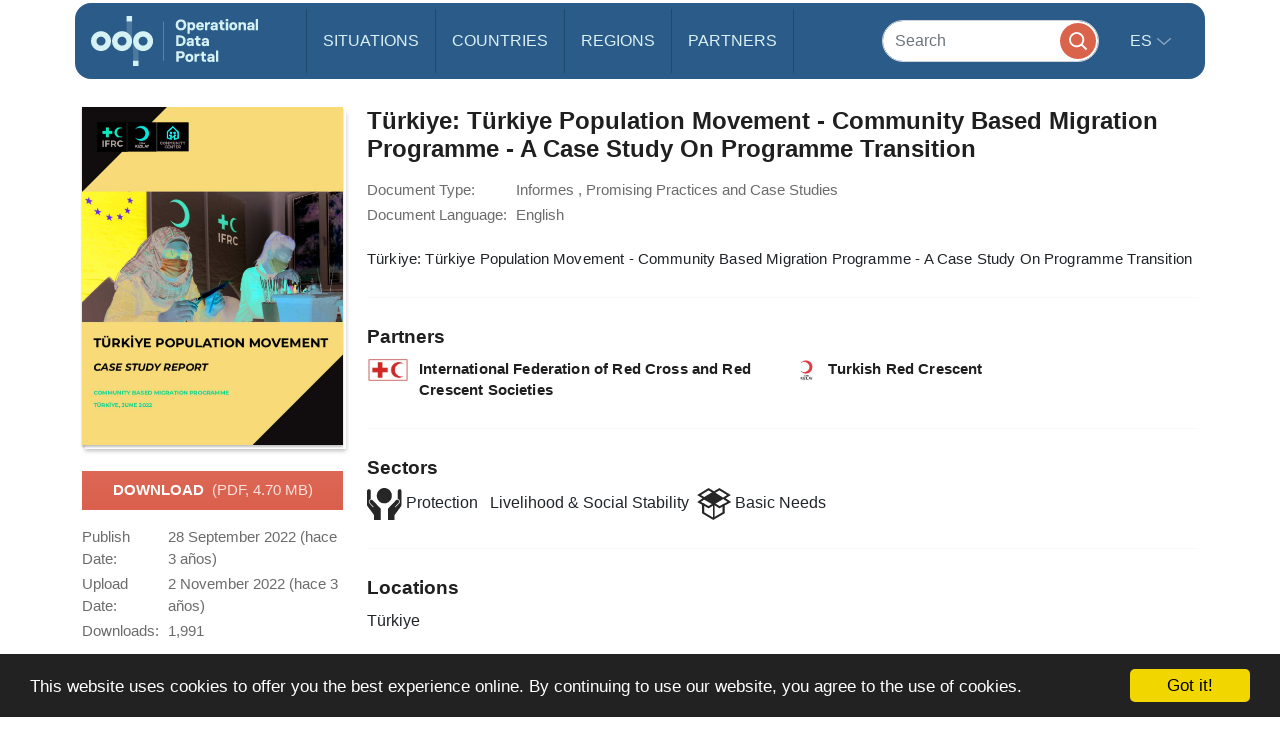

--- FILE ---
content_type: image/svg+xml
request_url: https://data.unhcr.org/assets/bundles/common/images/sectors/basicNeeds--pbc0NJ.svg
body_size: 930
content:
<?xml version="1.0" encoding="UTF-8"?>
<svg width="84px" height="80px" viewBox="0 0 84 80" version="1.1" xmlns="http://www.w3.org/2000/svg">
    <!-- Generator: Sketch 47.1 (45422) - http://www.bohemiancoding.com/sketch -->
    <title>Group</title>
    <desc>Created with Sketch.</desc>
    <defs></defs>
    <g id="Page-1" stroke="none" stroke-width="1" fill="none" fill-rule="evenodd">
        <g id="Group" transform="translate(5.000000, 3.000000)" stroke="#000000">
            <polygon id="Path" stroke-width="5" points="0 14.6178538 23.2735276 0 36.3709418 8.08553667 49.7082759 0 72.9850544 14.6178538 60.3908868 22.6801808 74 31.9213177 49.7082759 45 37 36.6475514 23.2735276 45 0 31.9213177 12.9452699 22.6801808"></polygon>
            <polygon id="Path-2" stroke-width="4" fill="#000000" points="11 22.9365903 34.9593218 8 58 22.9365903 34.9593218 37"></polygon>
            <polyline id="Path-3" stroke-width="5" points="10 36 10 58.9367097 34.5643598 74 60 58.9367097 60 38.0387007"></polyline>
            <path d="M36,73 L36,35" id="Path-4" stroke-width="4"></path>
        </g>
    </g>
</svg>